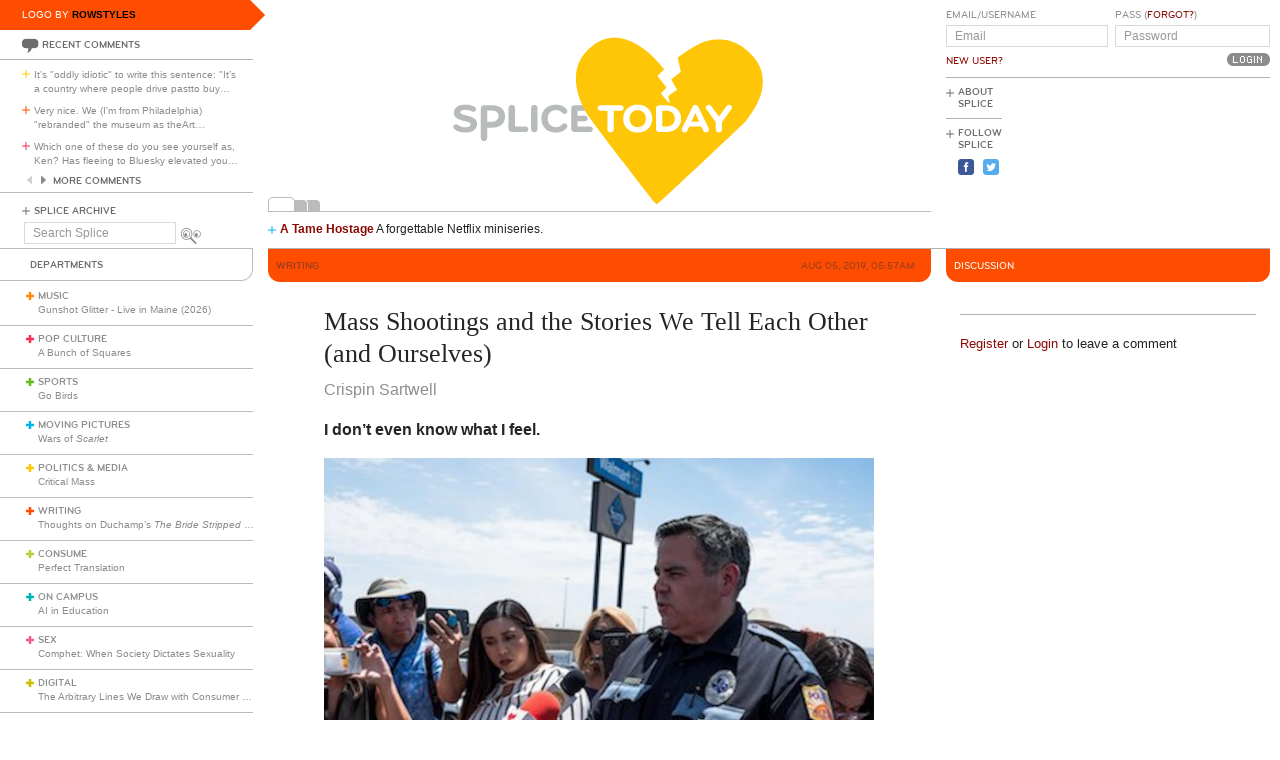

--- FILE ---
content_type: text/html; charset=utf-8
request_url: https://www.google.com/recaptcha/api2/aframe
body_size: 266
content:
<!DOCTYPE HTML><html><head><meta http-equiv="content-type" content="text/html; charset=UTF-8"></head><body><script nonce="vcs_HQ5tUNaZe-WWIIn_lw">/** Anti-fraud and anti-abuse applications only. See google.com/recaptcha */ try{var clients={'sodar':'https://pagead2.googlesyndication.com/pagead/sodar?'};window.addEventListener("message",function(a){try{if(a.source===window.parent){var b=JSON.parse(a.data);var c=clients[b['id']];if(c){var d=document.createElement('img');d.src=c+b['params']+'&rc='+(localStorage.getItem("rc::a")?sessionStorage.getItem("rc::b"):"");window.document.body.appendChild(d);sessionStorage.setItem("rc::e",parseInt(sessionStorage.getItem("rc::e")||0)+1);localStorage.setItem("rc::h",'1769891501467');}}}catch(b){}});window.parent.postMessage("_grecaptcha_ready", "*");}catch(b){}</script></body></html>